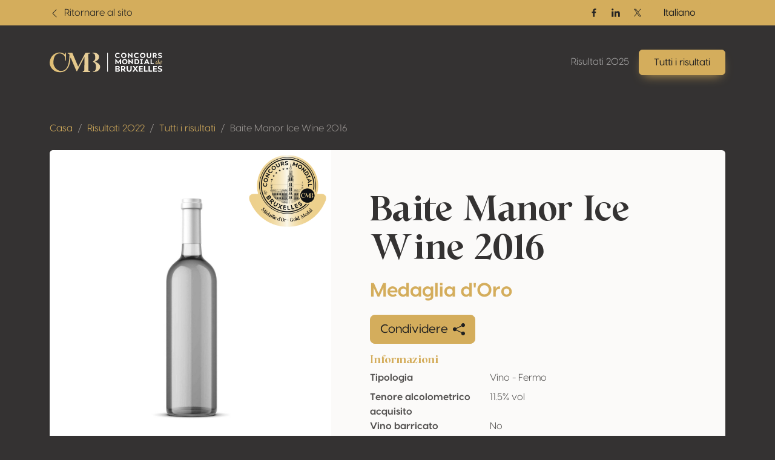

--- FILE ---
content_type: text/html; charset=UTF-8
request_url: https://resultats.concoursmondial.com/it/risultati/2022/183725-baite-manor-ice-wine-2016
body_size: 10724
content:
<!doctype html>
<html lang="it" data-bs-theme="dark">
<head>

    <meta charset="UTF-8">
    <meta name="viewport"
          content="width=device-width, user-scalable=no, initial-scale=1.0, maximum-scale=1.0, minimum-scale=1.0">
    <meta http-equiv="X-UA-Compatible" content="ie=edge">

    <!-- SEO Meta -->
    <title>Baite Manor Ice Wine 2016 • Concours Mondial de Bruxelles</title><meta name="description" content="Baite Manor Ice Wine 2016"><link rel="alternate" hreflang="fr" href="https://resultats.concoursmondial.com/fr/resultats/2022/183725-baite-manor-ice-wine-2016"/><link rel="alternate" hreflang="en" href="https://resultats.concoursmondial.com/en/results/2022/183725-baite-manor-ice-wine-2016"/><link rel="alternate" hreflang="es" href="https://resultats.concoursmondial.com/es/resultados/2022/183725-baite-manor-ice-wine-2016"/><link rel="alternate" hreflang="pt" href="https://resultats.concoursmondial.com/pt/resultados/2022/183725-baite-manor-ice-wine-2016"/><link rel="alternate" hreflang="de" href="https://resultats.concoursmondial.com/de/ergebnisse/2022/183725-baite-manor-ice-wine-2016"/><meta property="og:title" content="Baite Manor Ice Wine 2016" /><meta property="og:site_name" content="Concours Mondial de Bruxelles 2025" /><meta property="og:description" content="Baite Manor Ice Wine 2016" /><meta property="og:type" content="website" /><meta property="og:url" content="https://resultats.concoursmondial.com/it/risultati/2022/183725-baite-manor-ice-wine-2016" /><meta property="og:image" content="https://docs.concoursmondial.com/linked/SWEET2022/reg/69958/9b6e7ae8-afa2-4adb-9f82-c203430f7217.jpeg" /><meta name="twitter:title" content="Baite Manor Ice Wine 2016" /><meta name="twitter:description" content="Baite Manor Ice Wine 2016" /><meta name="twitter:url" content="https://resultats.concoursmondial.com/it/risultati/2022/183725-baite-manor-ice-wine-2016" /><meta name="twitter:images0" content="https://docs.concoursmondial.com/linked/SWEET2022/reg/69958/9b6e7ae8-afa2-4adb-9f82-c203430f7217.jpeg" /><script type="application/ld+json">{"@context":"https://schema.org","@type":"WebPage","name":"Concours Mondial de Bruxelles","description":"Concours Mondial de Bruxelles"}</script>

    <!-- CSS & JS Files -->
    <link href="https://resultats.concoursmondial.com/css/app.css" rel="stylesheet">

            <!-- Google Tag Manager -->
        <script async="" src="https://www.googletagmanager.com/gtag/js?id=G-SWS3NMLJLT"></script>
        <script>
            window.dataLayer = window.dataLayer || [];
            function gtag() { dataLayer.push(arguments) }
            gtag('js', new Date());
            gtag('config', 'G-SWS3NMLJLT');
        </script>
    
            <!-- Matomo -->
        <script>
            var _paq = window._paq = window._paq || [];
            _paq.push(['trackPageView']);
            _paq.push(['enableLinkTracking']);
            _paq.push(['requireCookieConsent']);
            (function() {
                var u="//analytics.softedge.be/";
                _paq.push(['setTrackerUrl', u+'matomo.php']);
                _paq.push(['setSiteId', '7']);
                var d=document, g=d.createElement('script'), s=d.getElementsByTagName('script')[0];
                g.async=true; g.src=u+'matomo.js'; s.parentNode.insertBefore(g,s);
            })();
        </script>
    
</head>
<body>

    <header class="position-absolute top-0 z-2 w-100">
	<nav class="navbar top-bar">
		<div class="container">
			<div class="row justify-content-between align-items-center w-100">

                <div class="col-6 d-flex align-items-center">
                    <a class="text-bg-primary" href="https://concoursmondial.com/">
                        <svg xmlns="http://www.w3.org/2000/svg" width="1em" height="1em" viewBox="0 0 16 16" fill="currentColor" class="bi bi-chevron-left me-1">
                            <path fill-rule="evenodd" d="M11.354 1.646a.5.5 0 0 1 0 .708L5.707 8l5.647 5.646a.5.5 0 0 1-.708.708l-6-6a.5.5 0 0 1 0-.708l6-6a.5.5 0 0 1 .708 0z"></path>
                        </svg>
                        <span> Ritornare al sito </span>
                    </a>
                </div>

                <div class="col-6 d-flex justify-content-end align-items-center">

                    <div class="hstack d-none d-md-flex align-items-center gap-2">

                                                    <a href="https://www.facebook.com/concoursmondial/" class="btn btn-sm text-bg-primary btn-icon btn-facebook" target="_blank" rel="noopener">
                                <span class="visually-hidden">Facebook</span>
                                <svg xmlns="http://www.w3.org/2000/svg" width="1em" height="1em" viewBox="0 0 24 24">
                                    <path fill="currentColor" d="M13.397 20.997v-8.196h2.765l.411-3.209h-3.176V7.548c0-.926.258-1.56 1.587-1.56h1.684V3.127A22.336 22.336 0 0 0 14.201 3c-2.444 0-4.122 1.492-4.122 4.231v2.355H7.332v3.209h2.753v8.202h3.312z">
                                    </path>
                                </svg>
                            </a>
                        
                                                    <a href="https://www.linkedin.com/company/concoursmondial/" class="btn btn-sm text-bg-primary btn-icon btn-linkedin" target="_blank" rel="noopener">
                                <span class="visually-hidden">Linkedin</span>
                                <svg xmlns="http://www.w3.org/2000/svg" width="1em" height="1em" viewBox="0 0 24 24">
                                    <circle fill="currentColor" cx="4.983" cy="5.009" r="2.188"></circle>
                                    <path fill="currentColor" d="M9.237 8.855v12.139h3.769v-6.003c0-1.584.298-3.118 2.262-3.118 1.937 0 1.961 1.811 1.961 3.218v5.904H21v-6.657c0-3.27-.704-5.783-4.526-5.783-1.835 0-3.065 1.007-3.568 1.96h-.051v-1.66H9.237zm-6.142 0H6.87v12.139H3.095z">
                                    </path>
                                </svg>
                            </a>
                        
                                                    <a href="https://twitter.com/concoursmondial/" class="btn btn-sm text-bg-primary btn-icon btn-twitter" target="_blank" rel="noopener">
                                <span class="visually-hidden">Twitter / X</span>
                                <svg xmlns="http://www.w3.org/2000/svg" width="1em" height="1em" viewBox="0 0 12 12">
                                    <path fill="currentColor" d="m6.76 5.371 2.978-3.46h-.706L6.447 4.914 4.382 1.91H2l3.123 4.545L2 10.085h.706l2.73-3.174 2.18 3.173h2.382L6.76 5.371Zm-.966 1.124-.317-.453-2.517-3.6h1.084l2.031 2.905.317.453 2.64 3.777H7.95L5.794 6.495Z"></path>
                                </svg>
                            </a>
                        
                    </div>

                    <div>
                        <div>
                            <div class="dropdown">
                                <button class="btn btn-primary dropdown-toggle" type="button" data-bs-toggle="dropdown" aria-expanded="false">
                                    Italiano
                                </button>
                                <ul class="dropdown-menu">
                                                                            <li>
                                            <a class="dropdown-item" href="https://resultats.concoursmondial.com/fr/resultats/2022/183725-baite-manor-ice-wine-2016">
                                                Français
                                            </a>
                                        </li>
                                                                            <li>
                                            <a class="dropdown-item" href="https://resultats.concoursmondial.com/en/results/2022/183725-baite-manor-ice-wine-2016">
                                                English
                                            </a>
                                        </li>
                                                                            <li>
                                            <a class="dropdown-item" href="https://resultats.concoursmondial.com/es/resultados/2022/183725-baite-manor-ice-wine-2016">
                                                Español
                                            </a>
                                        </li>
                                                                            <li>
                                            <a class="dropdown-item" href="https://resultats.concoursmondial.com/it/risultati/2022/183725-baite-manor-ice-wine-2016">
                                                Italiano
                                            </a>
                                        </li>
                                                                            <li>
                                            <a class="dropdown-item" href="https://resultats.concoursmondial.com/pt/resultados/2022/183725-baite-manor-ice-wine-2016">
                                                Portugués
                                            </a>
                                        </li>
                                                                            <li>
                                            <a class="dropdown-item" href="https://resultats.concoursmondial.com/de/ergebnisse/2022/183725-baite-manor-ice-wine-2016">
                                                Deutsch
                                            </a>
                                        </li>
                                                                    </ul>
                            </div>
                        </div>
                    </div>

                    
                </div>
			</div>
		</div>
	</nav>

	<nav class="navbar navbar-dark navbar-expand-md">
		<div class="container">

            <a class="navbar-brand" href="https://resultats.concoursmondial.com/it/risultati">
				<svg xmlns="http://www.w3.org/2000/svg" xmlns:xlink="http://www.w3.org/1999/xlink" data-name="Calque 1" viewBox="0 0 1080 188.48">
					<defs>
						<linearGradient id="a" x1="991.63" x2="1107.27" y1="89.11" y2="89.11" data-name="Or" gradientUnits="userSpaceOnUse">
							<stop offset="0" stop-color="#debb6f"></stop>
							<stop offset="1" stop-color="#ebd6a9"></stop>
						</linearGradient>
						<linearGradient xlink:href="#a" id="b" x1="991.63" x2="1107.27" y1="96.78" y2="96.78" data-name="Or"></linearGradient>
						<linearGradient xlink:href="#a" id="c" x1="-45.13" x2="553.96" y1="94.24" y2="94.24" data-name="Or"></linearGradient>
						<linearGradient xlink:href="#a" id="d" x1="-45.13" x2="553.96" y1="93.64" y2="93.64" data-name="Or"></linearGradient>
					</defs>
					<path fill="#fff" d="M626.56 28.28c0-15.28 11.72-25.47 26.52-25.47 6.91 0 13.68 2.16 18.49 5.93l-4.54 7.74-.49.14c-3.49-2.93-8.93-4.26-12.98-4.26-8.65 0-16.05 6.28-16.05 15.77s7.88 15.7 16.68 15.7c5.58 0 11.93-2.09 15.7-5.23h.77v9.7c-4.05 3-10.88 5.02-18.14 5.02-14.23 0-25.96-10.05-25.96-25.05Zm58.34-.21c0-14.51 11.37-25.26 25.96-25.26s25.96 10.75 25.96 25.26-11.44 25.26-25.96 25.26-25.96-10.75-25.96-25.26Zm40.96 0c0-9.07-6.7-15.63-15-15.63-8.72 0-15 6.7-15 15.63s6.35 15.63 15 15.63 15-6.63 15-15.63ZM794.2 3.64v48.84h-3.14l-28.4-27.91v27.91h-10.75V3.64h3.07l28.47 28.75V3.64h10.75Zm14.02 24.64c0-15.28 11.72-25.47 26.52-25.47 6.91 0 13.68 2.16 18.49 5.93l-4.54 7.74-.49.14c-3.49-2.93-8.93-4.26-12.98-4.26-8.65 0-16.05 6.28-16.05 15.77s7.88 15.7 16.68 15.7c5.58 0 11.93-2.09 15.7-5.23h.77v9.7c-4.05 3-10.88 5.02-18.14 5.02-14.23 0-25.96-10.05-25.96-25.05Zm58.09-.21c0-14.51 11.37-25.26 25.96-25.26s25.96 10.75 25.96 25.26-11.44 25.26-25.96 25.26-25.96-10.75-25.96-25.26Zm40.96 0c0-9.07-6.7-15.63-15-15.63-8.72 0-15 6.7-15 15.63s6.35 15.63 15 15.63 15-6.63 15-15.63Zm23.91 2.44V3.64h10.75v27.21c0 7.74 4.05 12.7 10.75 12.7s10.61-5.02 10.61-12.84V3.64h10.75V30.5c0 14.1-8.72 22.82-21.49 22.82S931.2 44.6 931.2 30.5Zm98.83 20.93-.56 1.05h-11.23l-14.3-16.33h-3.98v16.33h-10.26V3.64h17.65c11.65 0 19.4 6.49 19.4 16.12 0 7.05-4.4 12.84-11.58 15.21l14.86 16.47Zm-30.07-23.38h6.21c6.42.07 10.19-3.35 10.19-7.81s-3.77-7.61-10.19-7.61h-6.21v15.42Zm41.39 21.99-1.75-10.12.21-.14a39.57 39.57 0 0 0 17.03 4.4c5.86 0 9.84-1.95 9.84-5.3 0-2.51-1.75-3.91-4.54-4.88l-12.63-3.49c-6.98-2.37-9.49-7.75-9.49-12.98 0-9.35 7.75-14.72 19.05-14.72 5.72 0 12.21 1.4 15.21 3.21v9.7c-3.77-2.58-10.05-3.91-14.86-3.91-6.42 0-8.65 2.37-8.65 5.65 0 1.6.56 3.91 4.33 5.16l12.14 3.63c6.28 1.81 10.12 6.21 10.12 12.42 0 9.28-8.37 14.65-20.03 14.65-4.68 0-11.65-1.4-15.98-3.28ZM684.9 63.19v48.84h-10.75V84.4l-16.19 20.79h-1.68L640.09 84.4v27.63h-10.75V63.19h6.42l21.35 27.84 21.28-27.84h6.49Zm9.35 24.42c0-14.51 11.37-25.26 25.96-25.26s25.96 10.75 25.96 25.26-11.44 25.26-25.96 25.26-25.96-10.75-25.96-25.26Zm40.96 0c0-9.07-6.7-15.63-15-15.63-8.72 0-15 6.7-15 15.63s6.35 15.63 15 15.63 15-6.63 15-15.63Zm62.58-24.42v48.84h-3.14l-28.4-27.91v27.91H755.5V63.19h3.07l28.47 28.75V63.19h10.75Zm61.75 24.42c0 14.58-9.98 24.42-24.49 24.42h-20.58V63.19h20.58c14.86 0 24.49 9.91 24.49 24.42Zm-10.96 0c0-8.93-5.58-14.93-13.96-14.93h-9.42v29.87h9.42c8.51 0 13.96-6.07 13.96-14.93Zm36.92-15.35v30.7h6.77v9.07h-24.28v-9.07h6.77v-30.7h-6.77v-9.07h24.28v9.07h-6.77Zm57.37 30.36h-23.38l-4.12 9.42h-10.88l22.47-48.84h8.37l22.61 48.84h-10.89l-4.19-9.42Zm-3.84-8.72-7.88-17.79-7.82 17.79h15.7Zm59.41 8.37v9.77h-30.49V63.2h10.75v39.07h19.75Z"></path>
					<path fill="url(#a)" d="m1049.26 99.69.28.49c-3.28 7.4-8.51 13.26-11.72 13.26-2.86 0-3.98-4.6-.49-16.89l-.21-.21c-5.37 12-11.37 17.03-15.7 17.03-4.68 0-7.33-5.79-5.3-14.79 2.86-12.63 10.82-18.49 17.44-18.49 2.65 0 5.16.98 6.91 2.86l2.3-9.35c1.05-3.98 1.12-5.09-2.51-5.58l.21-.7c4.47-.28 7.12-1.25 11.65-2.51-3.07 11.09-6.77 26.1-9.42 36.7-2.3 9.28 1.12 7.75 6.56-1.81Zm-14.65-17.79c-6.49 0-11.3 9.91-11.86 17.86-.35 4.33.91 6.84 3.14 6.84 2.72 0 6.91-3.77 11.79-12.63 1.88-6.98.84-2.72 2.44-9.77-1.95-1.6-3.77-2.3-5.51-2.3Z"></path>
					<path fill="url(#b)" d="M1078.08 100.1c-5.23 10.61-11.44 13.26-16.12 13.33-7.47.14-12.14-6.14-9.63-16.19 2.51-10.12 10.26-16.61 17.51-17.1 5.16-.35 9.35 2.3 9.98 8.3.28 2.23.35 5.37-21.14 12.07.7 5.09 3.21 8.3 7.88 8.02 0 0 5.58.42 10.96-8.79l.56.35Zm-4.95-11.65c-.42-3.28-1.95-6.35-5.3-6.35-.63 0-1.4.14-2.16.42-4.05 1.33-7.47 7.54-7.19 16.05 0 .21 0 .42.07.63 13.05-5.3 14.86-8.3 14.58-10.75Z"></path>
					<path fill="#fff" d="M673.79 169.79c0 8.37-7.02 14.59-17.46 14.59h-26.15v-55.82h22.97c12.36 0 19.06 6.7 19.06 15.23 0 6.3-4.55 11-9.89 12.36 6.22 1.2 11.48 6.38 11.48 13.64Zm-22.73-31.26h-8.77v14.19h8.21c6.06 0 9.65-2.79 9.65-7.02 0-4.55-3.19-7.18-9.09-7.18Zm10.53 29.5c0-3.99-3.51-7.1-8.77-7.1h-10.53v13.48h10.53c5.26 0 8.77-2.39 8.77-6.38Zm69.06 15.16-.64 1.2h-12.84l-16.35-18.66h-4.55v18.66h-11.72v-55.82h20.17c13.32 0 22.17 7.42 22.17 18.42 0 8.05-5.02 14.67-13.24 17.38l16.99 18.82Zm-34.37-26.71h7.1c7.34.08 11.64-3.83 11.64-8.93s-4.31-8.69-11.64-8.69h-7.1v17.62Zm41.86 2.79v-30.7h12.28v31.1c0 8.85 4.63 14.51 12.28 14.51s12.12-5.74 12.12-14.67v-30.94h12.28v30.7c0 16.11-9.97 26.07-24.56 26.07s-24.4-9.97-24.4-26.07Zm111 24.16v.96H835.9l-14.19-19.78-14.19 19.78H794.2v-.96l20.41-27.59-19.38-26.31v-.96h13.32l13.16 18.5 13.08-18.5h13.32v.96l-19.22 26.31 20.25 27.59Zm20.1-44.02v12.6h22.09v9.49l-22.09.08v11.96h23.36v10.84h-35.64v-55.82h35.64v10.84h-23.36Zm70.09 33.81v11.16h-34.85v-55.82h12.28v44.66h22.57Zm43.86 0v11.16h-34.85v-55.82h12.28v44.66h22.57Zm21.29-33.81v12.6h22.09v9.49l-22.09.08v11.96h23.36v10.84H992.2v-55.82h35.64v10.84h-23.36Zm34.37 42.19-1.99-11.56.24-.16a45.22 45.22 0 0 0 19.46 5.02c6.7 0 11.24-2.23 11.24-6.06 0-2.87-1.99-4.47-5.18-5.58l-14.43-3.99c-7.97-2.71-10.84-8.85-10.84-14.83 0-10.68 8.85-16.82 21.77-16.82 6.54 0 13.96 1.59 17.38 3.67v11.08c-4.31-2.95-11.48-4.47-16.99-4.47-7.34 0-9.89 2.71-9.89 6.46 0 1.83.64 4.47 4.94 5.9l13.88 4.15c7.18 2.07 11.56 7.1 11.56 14.19 0 10.61-9.57 16.74-22.89 16.74-5.34 0-13.32-1.59-18.26-3.75Z"></path>
					<path fill="url(#c)" d="m156.6 75.28.5-69.55a4.13 4.13 0 1 0-8.26-.03v7.48a3.85 3.85 0 0 1-6.15 3.09l-5.31-3.96S112.26-6.06 76.11 2.08C39.97 10.22 11.37 34.96 1.48 83.16c-9.88 48.2 30.97 100.44 80.87 104.55 49.89 4.11 71.81-7.98 95.02-44.11 17.03-26.51 20.46-70.27 21.11-90.34.08-2.43 3.4-3.05 4.36-.82l53.28 123.84a4.68 4.68 0 0 0 8.45.3L334.4 41.61l-2 128.22a8.03 8.03 0 0 1-7.41 7.88l-4.03.31a4.27 4.27 0 0 0 .33 8.52h64.17a3.98 3.98 0 0 0 .87-7.86l-10.12-2.27a5.21 5.21 0 0 1-4.06-5.02l-1.67-155.75a4.48 4.48 0 0 1 4.08-4.52l12.19-.99a3.6 3.6 0 0 0-.29-7.19l-39.57.64a7.21 7.21 0 0 0-6.27 3.85l-67.13 127.68-55.98-131.6h-41.39a3.5 3.5 0 0 0-.88 6.89l4.55.74c5.56.9 9.67 5.68 9.71 11.31.24 30.87-3.03 125.53-51.07 147.66C80.81 196.65 33.25 137.72 35.78 94.4c2.53-43.32 12.13-70.6 40.32-82.21 28.2-11.61 67.87 6.05 71.45 38.5l2.87 24.89a3.1 3.1 0 0 0 6.17-.29Z"></path>
					<path fill="url(#d)" d="m418.93 9.17-4.97-.41a3.6 3.6 0 0 1 .29-7.19l11.95.19s32.56.61 44.41 24.74c7.03 14.3 3.72 31.46-7.45 42.83-6.27 6.39-15.89 13.33-30.63 19.19 0 0 50.18 12.29 51.5 45.65 1.33 33.36-27.82 51.42-54.73 51.55h-11.72a2.77 2.77 0 0 1-2.78-2.78 2.79 2.79 0 0 1 2.9-2.78c4.16.17 13.81.36 20.13-10.55 6.74-11.64 14.1-58.32-10.21-73.74a27.09 27.09 0 0 0-8.82-3.45c-3.17-.68-7.85-2.55-1.46-7.29 8.92-6.61 23.22-15.76 19.87-44.24-1.16-9.87-2.84-16.64-4.55-21.27a16.04 16.04 0 0 0-13.73-10.45Z"></path>
					<path fill="#fff" d="M551.87 2.81h6.9v181.58h-6.9z"></path>
				</svg>
			</a>

			<button class="d-md-none btn py-1 ps-3 pe-2 text-contrast-high bg-white bg-opacity-10 border border-1 gap-2" style="backdrop-filter: blur(6px);" type="button" data-bs-toggle="offcanvas" data-bs-target="#offcanvasNavbar" aria-controls="offcanvasNavbar" aria-label="Toggle navigation">
				Menu
				<svg xmlns="http://www.w3.org/2000/svg" width="2em" height="2em" viewBox="0 0 24 24">
					<path fill="currentColor" d="M4 6h16v2H4zm4 5h12v2H8zm5 5h7v2h-7z"></path>
				</svg>
			</button>

			<div class="offcanvas offcanvas-end text-end" tabindex="-1" data-bs-scroll="false" data-bs-backdrop="static" id="offcanvasNavbar" aria-labelledby="offcanvasNavbarLabel">

				<!-- Primary band on mobile -->
				<div class="position-absolute top-0 start-0 h-100 bg-primary d-md-none" style="width: 4rem;"></div>

				<div class="offcanvas-header z-1">
					<h1 class="offcanvas-title visually-hidden" id="offcanvasNavbarLabel">Navigation</h1>
					<a href="https://resultats.concoursmondial.com/it/risultati" class="d-flex justify-content-center align-items-center">
						<img style="height: 5rem; width: 5rem;" class="img-fluid" src="https://img.concoursmondial.com/logos/concours-mondial-bruxelles-medal.svg" alt="Concours Mondial de Bruxelles Medal">
					</a>
					<button type="button" class="btn-close" data-bs-dismiss="offcanvas" aria-label="Close"></button>
				</div>

				<div class="offcanvas-body">

                    <ul class="navbar-nav ms-auto mt-5 mt-md-0">
                        <li class="nav-item">
                            <a class="nav-link" href="https://resultats.concoursmondial.com/it/risultati"> Risultati 2025 </a>
                        </li>
                        <li class="nav-item">
                            <a class="btn btn-primary lift shadow-primary" role="button" href="https://resultats.concoursmondial.com/it/risultati/2025"> Tutti i risultati </a>
                        </li>
                        <li class="nav-item d-md-none">
                                                    </li>
                    </ul>

					<!-- Socials + lang switch mobile -->
					<div class="hstack socials me-lg-4 d-md-none">

                                                    <a href="https://www.facebook.com/concoursmondial/" class="btn btn-sm text-white-50 btn-icon btn-facebook" target="_blank" rel="noopener">
                                <span class="visually-hidden">Facebook</span>
                                <svg xmlns="http://www.w3.org/2000/svg" width="1em" height="1em" viewBox="0 0 24 24">
                                    <path fill="currentColor" d="M13.397 20.997v-8.196h2.765l.411-3.209h-3.176V7.548c0-.926.258-1.56 1.587-1.56h1.684V3.127A22.336 22.336 0 0 0 14.201 3c-2.444 0-4.122 1.492-4.122 4.231v2.355H7.332v3.209h2.753v8.202h3.312z">
                                    </path>
                                </svg>
                            </a>
                        
                                                    <a href="https://www.linkedin.com/company/concoursmondial/" class="btn btn-sm text-white-50 btn-icon btn-linkedin" target="_blank" rel="noopener">
                                <span class="visually-hidden">Linkedin</span>
                                <svg xmlns="http://www.w3.org/2000/svg" width="1em" height="1em" viewBox="0 0 24 24">
                                    <circle fill="currentColor" cx="4.983" cy="5.009" r="2.188"></circle>
                                    <path fill="currentColor" d="M9.237 8.855v12.139h3.769v-6.003c0-1.584.298-3.118 2.262-3.118 1.937 0 1.961 1.811 1.961 3.218v5.904H21v-6.657c0-3.27-.704-5.783-4.526-5.783-1.835 0-3.065 1.007-3.568 1.96h-.051v-1.66H9.237zm-6.142 0H6.87v12.139H3.095z">
                                    </path>
                                </svg>
                            </a>
                        
                                                    <a href="https://twitter.com/concoursmondial/" class="btn btn-sm text-white-50 btn-icon btn-twitter" target="_blank" rel="noopener">
                                <span class="visually-hidden">Twitter / X</span>
                                <svg xmlns="http://www.w3.org/2000/svg" width="1em" height="1em" viewBox="0 0 12 12">
                                    <path fill="currentColor" d="m6.76 5.371 2.978-3.46h-.706L6.447 4.914 4.382 1.91H2l3.123 4.545L2 10.085h.706l2.73-3.174 2.18 3.173h2.382L6.76 5.371Zm-.966 1.124-.317-.453-2.517-3.6h1.084l2.031 2.905.317.453 2.64 3.777H7.95L5.794 6.495Z"></path>
                                </svg>
                            </a>
                        
						<!-- Lang switch mobile -->
						<div class="lang-switcher ms-auto d-xl-none">
                            <div class="dropup">
                                <button class="btn btn-dark hstack dropdown-toggle" type="button" data-bs-toggle="dropdown" aria-expanded="false">
                                    Italiano
                                    <svg class="ms-2 text-primary" xmlns="http://www.w3.org/2000/svg" width=".8em" height=".8em" fill="currentColor" viewBox="0 0 16 16">
                                        <path fill-rule="evenodd" d="M7.646 4.646a.5.5 0 0 1 .708 0l6 6a.5.5 0 0 1-.708.708L8 5.707l-5.646 5.647a.5.5 0 0 1-.708-.708l6-6z"/>
                                    </svg>
                                </button>
                                <ul class="dropdown-menu">
                                                                            <li>
                                            <a class="dropdown-item" href="https://resultats.concoursmondial.com/fr/resultats/2022/183725-baite-manor-ice-wine-2016">
                                                Français
                                            </a>
                                        </li>
                                                                            <li>
                                            <a class="dropdown-item" href="https://resultats.concoursmondial.com/en/results/2022/183725-baite-manor-ice-wine-2016">
                                                English
                                            </a>
                                        </li>
                                                                            <li>
                                            <a class="dropdown-item" href="https://resultats.concoursmondial.com/es/resultados/2022/183725-baite-manor-ice-wine-2016">
                                                Español
                                            </a>
                                        </li>
                                                                            <li>
                                            <a class="dropdown-item" href="https://resultats.concoursmondial.com/it/risultati/2022/183725-baite-manor-ice-wine-2016">
                                                Italiano
                                            </a>
                                        </li>
                                                                            <li>
                                            <a class="dropdown-item" href="https://resultats.concoursmondial.com/pt/resultados/2022/183725-baite-manor-ice-wine-2016">
                                                Portugués
                                            </a>
                                        </li>
                                                                            <li>
                                            <a class="dropdown-item" href="https://resultats.concoursmondial.com/de/ergebnisse/2022/183725-baite-manor-ice-wine-2016">
                                                Deutsch
                                            </a>
                                        </li>
                                                                    </ul>
                            </div>
                        </div>

					</div>

				</div>
			</div>
		</div>
	</nav>
</header>

    <div class="modal fade" role="dialog" tabindex="-1" id="share">
    <div class="modal-dialog modal-dialog-centered" role="document">
        <div class="modal-content">

            <div class="modal-header">
                <h4 class="modal-title"> Condividere </h4>
                <button type="button" class="btn-close" data-bs-dismiss="modal" aria-label="Close"></button>
            </div>

            <div class="modal-body">
                <div class="row">

                    <div class="col-6 col-sm-4 d-flex flex-column align-items-center mb-3">
                        <div class="btn-social-link">
                            <a target="_blank" href="http://www.facebook.com/sharer.php?u=https%3A%2F%2Fresultats.concoursmondial.com%2Fit%2Frisultati%2F2022%2F183725-baite-manor-ice-wine-2016">
                                <svg xmlns="http://www.w3.org/2000/svg" width="1em" height="1em" viewBox="0 0 24 24" fill="none" class="h1">
                                    <path d="M9.19795 21.5H13.198V13.4901H16.8021L17.198 9.50977H13.198V7.5C13.198 6.94772 13.6457 6.5 14.198 6.5H17.198V2.5H14.198C11.4365 2.5 9.19795 4.73858 9.19795 7.5V9.50977H7.19795L6.80206 13.4901H9.19795V21.5Z" fill="currentColor"></path>
                                </svg>
                                <span> Facebook </span>
                            </a>
                        </div>
                    </div>

                    <div class="col-6 col-sm-4 d-flex flex-column align-items-center mb-3">
                        <div class="btn-social-link">
                            <a target="_blank" href="http://twitter.com/share?url=https%3A%2F%2Fresultats.concoursmondial.com%2Fit%2Frisultati%2F2022%2F183725-baite-manor-ice-wine-2016">
                            <svg xmlns="http://www.w3.org/2000/svg" width="1em" height="1em" fill="currentColor" viewBox="0 0 16 16" class="h1 pt-2">
                                <path d="M12.6.75h2.454l-5.36 6.142L16 15.25h-4.937l-3.867-5.07-4.425 5.07H.316l5.733-6.57L0 .75h5.063l3.495 4.633L12.601.75Zm-.86 13.028h1.36L4.323 2.145H2.865l8.875 11.633Z"/>
                            </svg>
                                <span> Twitter / X </span>
                            </a>
                        </div>
                    </div>

                    <div class="col-6 col-sm-4 d-flex flex-column align-items-center mb-3">
                        <div class="btn-social-link">
                            <a target="_blank" href="https://www.linkedin.com/shareArticle?mini=true&url=https%3A%2F%2Fresultats.concoursmondial.com%2Fit%2Frisultati%2F2022%2F183725-baite-manor-ice-wine-2016">
                                <svg xmlns="http://www.w3.org/2000/svg" width="1em" height="1em" viewBox="0 0 24 24" fill="none" class="h1">
                                    <path d="M14.8284 12L16.2426 13.4142L19.071 10.5858C20.6331 9.02365 20.6331 6.49099 19.071 4.9289C17.509 3.3668 14.9763 3.3668 13.4142 4.9289L10.5858 7.75732L12 9.17154L14.8284 6.34311C15.6095 5.56206 16.8758 5.56206 17.6568 6.34311C18.4379 7.12416 18.4379 8.39049 17.6568 9.17154L14.8284 12Z" fill="currentColor"></path>
                                    <path d="M12 14.8285L13.4142 16.2427L10.5858 19.0711C9.02372 20.6332 6.49106 20.6332 4.92896 19.0711C3.36686 17.509 3.36686 14.9764 4.92896 13.4143L7.75739 10.5858L9.1716 12L6.34317 14.8285C5.56212 15.6095 5.56212 16.8758 6.34317 17.6569C7.12422 18.4379 8.39055 18.4379 9.1716 17.6569L12 14.8285Z" fill="currentColor"></path>
                                    <path d="M14.8285 10.5857C15.219 10.1952 15.219 9.56199 14.8285 9.17147C14.4379 8.78094 13.8048 8.78094 13.4142 9.17147L9.1716 13.4141C8.78107 13.8046 8.78107 14.4378 9.1716 14.8283C9.56212 15.2188 10.1953 15.2188 10.5858 14.8283L14.8285 10.5857Z" fill="currentColor"></path>
                                </svg>
                                <span> LinkedIn </span>
                            </a>
                        </div>
                    </div>

                    <div class="col">
                        <p class="mb-3 fw-bold"> Collegamento alla pagina </p>
                        <div class="input-group">
                            <input class="form-control" id="copyClipboard" type="text" readonly="" value="https://resultats.concoursmondial.com/it/risultati/2022/183725-baite-manor-ice-wine-2016" />
                            <button onclick="navigator.clipboard.writeText('https://resultats.concoursmondial.com/it/risultati/2022/183725-baite-manor-ice-wine-2016')" class="btn border-1 border-top border-bottom border-end" type="button">
                                Copiare
                                <svg xmlns="http://www.w3.org/2000/svg" width="1em" height="1em" viewBox="0 0 16 16" fill="currentColor" class="bi bi-clipboard-plus ms-2">
                                    <path fill-rule="evenodd" d="M4 1.5H3a2 2 0 0 0-2 2V14a2 2 0 0 0 2 2h10a2 2 0 0 0 2-2V3.5a2 2 0 0 0-2-2h-1v1h1a1 1 0 0 1 1 1V14a1 1 0 0 1-1 1H3a1 1 0 0 1-1-1V3.5a1 1 0 0 1 1-1h1v-1z"></path>
                                    <path fill-rule="evenodd" d="M9.5 1h-3a.5.5 0 0 0-.5.5v1a.5.5 0 0 0 .5.5h3a.5.5 0 0 0 .5-.5v-1a.5.5 0 0 0-.5-.5zm-3-1A1.5 1.5 0 0 0 5 1.5v1A1.5 1.5 0 0 0 6.5 4h3A1.5 1.5 0 0 0 11 2.5v-1A1.5 1.5 0 0 0 9.5 0h-3zM8 7a.5.5 0 0 1 .5.5V9H10a.5.5 0 0 1 0 1H8.5v1.5a.5.5 0 0 1-1 0V10H6a.5.5 0 0 1 0-1h1.5V7.5A.5.5 0 0 1 8 7z"></path>
                                </svg>
                            </button>
                        </div>
                    </div>

                </div>
            </div>

            <div class="modal-footer">
                <button class="btn btn-outline-primary" type="button" data-bs-dismiss="modal"> Ok </button>
            </div>

        </div>
    </div>
</div>

    <section>
            <div class="container">
                <div class="row">
                    <div class="col-12 mb-3">
                        <nav>
                            <ol class="breadcrumb">
                                <li class="breadcrumb-item"> <a href="https://concoursmondial.com/"> Casa </a> </li>
                                <li class="breadcrumb-item active"> <a href="https://resultats.concoursmondial.com/it/risultati"> Risultati 2022 </a> </li>
                                <li class="breadcrumb-item active"> <a href="https://resultats.concoursmondial.com/it/risultati/2022"> Tutti i risultati </a> </li>
                                <li class="breadcrumb-item active"> Baite Manor Ice Wine 2016 </li>
                            </ol>
                        </nav>
                    </div>
                </div>
            </div>

            <div class="container">
                <div class="row g-0">
                    <div class="col-12">
                        <div class="card bg-transparent" data-bs-theme="light">
                            <div class="row g-0 bg-lighter">
                                <div class="col-12 col-lg-5 position-relative bg-lightest py-5">
                                    <div class="product-image">
                                         <img src="https://resultats.concoursmondial.com/img/wine_bottle.jpg" alt="Gold Medal" />                                     </div>
                                    <div class="product-medal">
                                        <img src="https://img.concoursmondial.com/medals/web/cmb-gold-medal.png" alt="Gold Medal" />
                                    </div>
                                </div>

                                <div class="col-12 col-lg-7 ps-lg-5 py-lg-5">
                                    <div class="card-body">
                                    <h1 class="display-3 text-contrast-higher"> Baite Manor Ice Wine 2016 </h1>
                                    <h2 class="fw-bold text-primary ff-body"> Medaglia d&#039;Oro </h2>

                                    
                                    <div class="my-3">
                                        <button class="btn btn-lg btn-primary" type="button" data-bs-toggle="modal" data-bs-target="#share">
                                            Condividere
                                            <svg xmlns="http://www.w3.org/2000/svg" width="1em" height="1em" viewBox="0 0 16 16" fill="currentColor" class="bi bi-share-fill ms-2">
                                                <path fill-rule="evenodd" d="M11 2.5a2.5 2.5 0 1 1 .603 1.628l-6.718 3.12a2.499 2.499 0 0 1 0 1.504l6.718 3.12a2.5 2.5 0 1 1-.488.876l-6.718-3.12a2.5 2.5 0 1 1 0-3.256l6.718-3.12A2.5 2.5 0 0 1 11 2.5z"></path>
                                            </svg>
                                        </button>
                                    </div>

                                    <h3 class="fw-bold mb-2 text-primary fs-5"> Informazioni </h3>

                                    <dl class="row mb-4">
                                        <dt class="col-4"> Tipologia </dt>
                                        <dd class="col-8"> Vino - Fermo </dd>
                                        <dt class="col-4"> Tenore alcolometrico acquisito </dt>
                                        <dd class="col-8"> 11.5% vol </dd>
                                        <dt class="col-4"> Vino barricato </dt>
                                        <dd class="col-8"> No </dd>
                                        <dt class="col-4"> Organico </dt>
                                        <dd class="col-8"> No </dd>
                                        <dt class="col-4"> Nazione </dt>
                                        <dd class="col-8"> Cina </dd>
                                        <dt class="col-4 mb-2"> Regione </dt>
                                        <dd class="col-8">  </dd>
                                        <dt class="col-4"> Denominazione </dt>
                                        <dd class="col-8">
                                            <span class="me-2">  </span>
                                        </dd>
                                        <dt class="col-4"> Vitigno </dt>
                                        <dd class="col-8">
                                            <span class="me-2"> Verdil 100% </span>
                                        </dd>
                                    </dl>

                                    <h3 class="fw-bold mb-2 text-primary fs-5"> Contatto </h3>

                                    <dl class="row">
                                        <dt class="col-4"> Nome </dt>
                                        <dd class="col-8">
                                            <span> Ji&#039;an Baite Winery Co. Ltd </span>
                                        </dd>
                                        <dt class="col-4"> Tipologia </dt>
                                        <dd class="col-8">
                                            <span> Produttore  </span>
                                        </dd>
                                        <dt class="col-4"> Website </dt>
                                        <dd class="col-8">
                                            <ul class="list-unstyled">
                                                                                            </ul>
                                        </dd>
                                    </dl>
                                    </div>
                                </div>
                            </div>
                        </div>
                    </div>
                </div>
            </div>

    </section>
    <footer>
    <div class="container border-top py-5">
        <div class="row">
            <div class="col">
                <span class="text-contrast-medium"> © Concours Mondial de Bruxelles 2026 | Vinopres </span>
            </div>
        </div>
    </div>
</footer>

    <script type="text/javascript" src="https://resultats.concoursmondial.com/js/app.js"></script>

</body>
</html>
